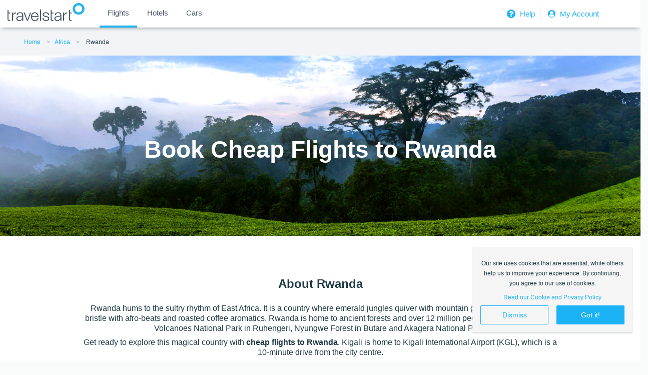

--- FILE ---
content_type: text/html; charset=utf-8
request_url: https://www.travelstart.co.tz/lp/rwanda/flights
body_size: 14534
content:
<!DOCTYPE html>
<html>
  <head>
    <base href="/" />
    <link href="https://www.travelstart.co.tz/lp/rwanda/flights" rel="canonical" />
    <link href="/favicon.ico" rel="icon" type="image/x-icon" />
    <meta content="IE=edge,chrome=1" http-equiv="X-UA-Compatible" />
    <meta charset="utf-8" />
    <meta content="width=device-width,initial-scale=1.0,minimum-scale=1.0,maximum-scale=1.0,user-scalable=no" name="viewport" />
    <meta content="7C15436EDD559DD4914148ABAEC02230" name="msvalidate.01" />
    <meta content="app-id=957118897" name="apple-itunes-app" />
    <title>Cheap Flights To Rwanda: The Best Deals – Travelstart.co.tz</title>
    <meta content="Compare multiple airlines &amp; book cheap flights to Rwanda at Travelstart: ✓ Lowest fares online ✓ Easy online booking - Book today!" name="description" />
    <meta content="index,follow" name="robots" />
    <script>
      (function (b, r, a, n, c, h, _, s, d, k) {
        if (!b[n] || !b[n]._q) {
          for (; s < _.length;) c(h, _[s++]);
          d = r.createElement(a);
          d.async = 1;
          d.src = 'https://cdn.branch.io/branch-latest.min.js';
          k = r.getElementsByTagName(a)[0];
          k.parentNode.insertBefore(d, k);
          b[n] = h;
        }
      })(
        window,
        document,
        'script',
        'branch',
        function (b, r) {
          b[r] = function () {
            b._q.push([r, arguments]);
          };
        },
        { _q: [], _v: 1 },
        'addListener applyCode autoAppIndex banner closeBanner closeJourney creditHistory credits data deepview deepviewCta first getCode init link logout redeem referrals removeListener sendSMS setBranchViewData setIdentity track validateCode trackCommerceEvent logEvent disableTracking qrCode'.split(
          ' '
        ),
        0
      );
      branch.init('key_live_jfSiPFK6349rN3NUmlQQDbhkFDaT5fuE');
    </script>
    <meta content="website" property="og:type" />
    <meta content="Cheap Flights To Rwanda: The Best Deals – Travelstart.co.tz" property="og:title" />
    <meta content="https://cms.travelstart.com/assets/ts_logo-2ae78f15a1c06c91ac46743047d630aa12902b7e54f9c2f64af69f46c4814927.png" property="og:image" />
    <meta content="600" property="og:image:width" />
    <meta content="600" property="og:image:height" />
    <meta content="Compare multiple airlines &amp; book cheap flights to Rwanda at Travelstart: ✓ Lowest fares online ✓ Easy online booking - Book today!" property="og:description" />
    <meta content="https://www.travelstart.co.tz/lp/rwanda/flights" property="og:url" />
    <meta content="647547408712325" property="fb:app_id" />
    <meta content="summary" property="twitter:card" />
    <meta content="Cheap Flights To Rwanda: The Best Deals – Travelstart.co.tz" property="twitter:title" />
    <meta content="https://cms.travelstart.com/assets/ts_logo-2ae78f15a1c06c91ac46743047d630aa12902b7e54f9c2f64af69f46c4814927.png" property="twitter:image" />
    <meta content="Compare multiple airlines &amp; book cheap flights to Rwanda at Travelstart: ✓ Lowest fares online ✓ Easy online booking - Book today!" property="twitter:description" />
    <meta content="" name="twitter:site" />
    <link rel="stylesheet" media="screen" href="//cms.travelstart.com/assets/destination_pages_front-67caa1caefd00d021233358d7a059dc9f3baa1b3dd0c2f998c4c2f328deab0b9.css" /><script>
      //Google tag manager code
      window.dataLayer = window.dataLayer || [];
      
      (function(w,d,s,l,i){w[l]=w[l]||[];w[l].push({'gtm.start':
        new Date().getTime(),event:'gtm.js'});var f=d.getElementsByTagName(s)[0],
        j=d.createElement(s),dl=l!='dataLayer'?'&l='+l:'';j.async=true;j.src=
        'https://www.googletagmanager.com/gtm.js?id='+i+dl;f.parentNode.insertBefore(j,f);
        })(window,document,'script','dataLayer','GTM-TZB8WNH');
    </script>
  </head>
  <body>
    <div hidden="" id="popular_flight_routes_params">
      
    </div>
    <div hidden="" id="popular_flight_routes">
      []
    </div>
    <noscript><iframe src="https://www.googletagmanager.com/ns.html?id=GTM-TZB8WNH" height="0" width="0" style="display:none;visibility:hidden"></iframe></noscript>
    <div id="PageType" style="display:none">
      CountryPage
    </div>
    <header class="header-section">
      <!DOCTYPE html>
      <html lang="en">
      
      <head>
        <meta charset="utf-8">
        <meta name="viewport" content="width=device-width, initial-scale=1.0">
        <link rel="stylesheet" href="https://cdnjs.cloudflare.com/ajax/libs/font-awesome/4.7.0/css/font-awesome.min.css">
        <link rel="stylesheet" href="https://cdnjs.cloudflare.com/ajax/libs/font-awesome/4.7.0/css/font-awesome.min.css">
        <style>
          body {
            margin: 0px;
            padding: 0px;
            font-family: Helvetica Neue, sans-serif;
            background: #f2f4f7 !important;
          }
      
          li a span:nth-child(2) {
            line-height: 2em;
          }
      
          .ts_wrapper {
            box-shadow: 0 4px 8px -4px gray;
          }
          
          .ts_g_hd {
            background-color: #fff;
            min-height: 40px;
          }
      
          .ts_g_hd .ts_inner_hd {
            max-width: 1360px;
            margin: 0px auto;
          }
      
          .menuList {
            display: flex;
            -ms-flex-wrap: wrap;
            flex-wrap: wrap;
            margin-right: -15px;
            margin-left: -15px;
            max-height: 63px;
            align-items: center;
          }
      
          .flightsBusesMenu {
            flex: 0 0 43.333333%;
            min-width: 55%;
            padding: 0 !important;
            position: relative;
            width: 100%;
          }
      
          .flightsBusesMenu button {
            cursor: pointer;
          }
      
          .flightsBusesMenu .bookBusesFlights ul {
            list-style-type: none;
          }
      
          .trLogo {
            padding: 0px;
            max-width: 150px;
            margin-left: 2rem;
            margin-top: 5px;
          }
      
          .flapp_icon {
            padding: 0px;
            margin-top: -6px;
            height: 35px;
          }
      
          .active {
            border-bottom: 4px solid #1db2f5;
          }
      
          .bookBusesFlights ul li {
            display: inline-block;
            padding: 7px 10px;
          }
          .bookBusesFlights ul li:hover {
            border-bottom: 4px solid #1db2f5;
          }
      
          .bookBusesFlights ul {
            margin: 0px;
          }
      
          .bookBusesFlights ul li button {
            font-size: 15px;
            font-weight: 500;
            line-height: 35px;
            text-align: left;
            position: relative;
            background-color: transparent;
            border: none;
            cursor: pointer;
          }
      
          .bookBusesFlights ul li a span:nth-child(2) {
            line-height: 28px;
          }
      
          .bookBusesFlights ul li span {
            color: #475467;
          }
      
          .labl {
            display: block;
            font-size: 11px;
            font-weight: 400;
          }
      
          .c_val {
            display: block;
            font-size: 15px;
            font-weight: 500;
          }
      
          .loginHelpMenu {
            flex: 0 0 40%;
            max-width: 25%;
            padding: 0 !important;
            position: relative;
            width: 100%;
          }
      
          .loginHelpMenu .flappMenu ul {
            list-style-type: none;
            display: flex;
            align-items: center;
            margin: 0;
          }
      
          .loginHelpMenu .flappMenu ul li a {
            color: #1db2f5 !important;
            font-size: 15px;
            text-decoration: none;
      
          }
          
          .border-right {
            border-right: 1px solid #e1e1e1;
            padding: 2px 10px 2px 2px !important;
            
          }
      
          .flapp-mtrip-block .mb-icon {
            float: left;
            margin-right: 10px;
          }
      
          .flapp-mtrip-block .mb-link-info {
            color: #fff;
            float: left;
          }
      
          .flapp-mtrip-block .mb-link-info span {
            display: block;
      
          }
      
          .vSmall {
            font-size: 14px;
          }
      
          .txt_normal {
            font-size: 13px;
          }
      
          .loginSignUp {
            color: #fff;
            font-size: 12px;
            padding: 8px 0px;
          }
          .loginSignUp img {
            padding: 0 8px;
            filter: sepia(300%) hue-rotate(150deg) saturate(450%);
          }
      
          .flappMenu ul li {
            padding: 10px;
            float: left;
            list-style-type: none;
          }
      
          .flappMenu {
            float: right;
          }
      
          .icons_head {
            display: none;
          }
      
          .nav {
            display: none;
          }
      
          .help_link {
            padding: 1px 10px !important;
          }
      
          .help_link .helpIcon {
            position: relative;
            top: 7px;
            right: 7px;
          }
      
          .help_link a {
            border-right: 1px solid #62708c;
            padding-right: 10px;
            font-size: 14px !important;
          }
      
      
          @media (max-width:990px) {
            .flightsBusesMenu {
              display: none;
            }
      
            .loginHelpMenu {
              display: none;
            }
      
            .icons_head ul li {
              list-style-type: none;
            }
      
            .menuList {
              margin: 0px;
            }
      
            .mar-l {
              margin-left: 10px;
            }
      
            .nav {
              display: block;
            }
      
            .icons_head {
              display: block;
              position: absolute;
              right: 19px;
              top: 10px;
            }
      
            .icons_head ul li a i {
              color: #fff;
              padding-left: 15px;
            }
      
            .regSignBtn {
              background-color: #1db2f5;
              border: none;
              color: #fff;
              height: 44px;
              width: 260px;
              padding: 5px;
              margin-top: 20px;
              border-radius: 3px !important;
              font-size: 12px;
            }
      
            .regSignBtn .userLogin {
              margin-right: 10px;
            }
      
            .nav {}
      
            .nav>.nav-header {
              display: inline;
            }
      
            .nav-check i {
              margin-top: 16px;
              color: #1db2f5 !important;
            }
      
            .nav>.nav-header>.nav-title {
              display: inline-block;
              font-size: 22px;
              color: #fff;
              padding: 10px 10px 10px 10px;
            }
      
            .nav>.nav-btn {
              display: none;
            }
      
            .nav>.nav-links {
              display: inline;
              float: right;
              font-size: 18px;
              z-index: 999;
            }
      
      
            .nav>.nav-links>a:hover {
              background-color: rgba(0, 0, 0, 0.3);
            }
      
            .nav>#nav-check {
              display: none;
            }
      
            .nav-links a i {
              color: #fff;
              font-size: 20px;
              width: 40px;
              height: 40px;
            }
      
            .nav-links a {
              font-size: 16px;
              padding: 12px 0px;
            }
      
            .help_mob {
              padding-right: 15px;
              width: 19px;
            }
            
            .head_responsive {
              z-index: 9999 ;
            }
      
            .head_responsive .pad-xs {
              min-width: 44px;
              display: inline-flex;
            }
      
            .closeNav {
              float: right;
              position: relative;
              right: 20px;
              top: 15px;
              color: #1db2f5;
            }
      
            .nav>.nav-btn {
              display: flex;
              max-height: 70px;
              margin-top: 10px;
              color: #052231 !important;
            }
      
            .nav>.nav-btn>label {
              display: inline-block;
              padding: 10px;
            }
            .nav>.nav-btn>label>i.fa {
              color: #1db2f5 !important;
            }
      
            .nav>.nav-btn>label>span {
              display: block;
              width: 25px;
              height: 10px;
              border-top: 2px solid #eee;
            }
      
            .nav>.nav-links {
              position: absolute;
              display: block;
              width: 100%;
              background-color: #052231;
              height: 0px;
              transition: all 0.3s ease-in;
              overflow-y: hidden;
              top: 50px;
              left: 0px;
            }
      
            .nav>.nav-links>a {
              display: block;
              padding: 10px 20px;
              text-decoration: none;
              color: #efefef;
            }
      
      
            .nav>#nav-check:not(:checked)~.nav-links {
              height: 0px;
            }
      
            .nav>#nav-check:checked~.nav-links {
              height: calc(100vh - 50px);
              overflow-y: auto;
            }
          }
      
          @media only screen and (min-width: 991px) and (max-width:1120px) {
            .bookBusesFlights ul li {
              padding: 10px 2px !important;
            }
            .flappMenu ul{
              float: right;
            }
            .help_head_link{
              position: relative;
              top:  -4px;
            }
            .bookBusesFlights ul li a span:nth-child(2) {
            line-height: 22px;
          }
         
            .flappMenu ul li {
              padding: 5px 5px;
            }
          }
        </style>
      </head>
      
      <body>
        <div class="ts_wrapper">
          <div class="ts_g_hd">
            <div class="ts_inner_hd">
              <div class="menuList">
                <div class="nav">
                  <input type="checkbox" id="nav-check" />
                  <div class="nav-btn">
                    <label for="nav-check">
                      <i class="fa fa-bars" aria-hidden="true"></i>
                    </label>
                  </div>
      
                  <div class="nav-links head_responsive">
                    <div class="nav-btn">
                      <label for="nav-check">
                        <i class="fa fa-close closeNav" aria-hidden="true"></i>
                      </label>
                    </div>
                    <a href="https://www.travelstart.co.tz/?locale=en_TZ">
                      <span class="pad-xs">
                        <img width="20px"
                          src="https://www.travelstart.co.za/assets/icons/flijght_sidemenu.svg"
                          alt="flights">
                      </span>Flights
                    </a>
                    <a href="http://hotel.travelstart.com/?source=9918"><span class="pad-xs"><img width="13px"
                          src="https://www.travelstart.co.za/assets/icons/hotel_sidemenu.svg" alt="hotels"></span>Hotels</a>
                    <a href="http://cars.travelstart.com/#/searchcars"><span class="pad-xs"><img width="20px"
                          src="https://www.travelstart.co.za/assets/icons/car_sidemenu.svg" alt="cars"></span>Cars</a>
                  </div>
                </div>
                <div class="trLogo">
                  <a href="https://www.travelstart.co.tz/?locale=en_TZ"><img class="flapp_icon" src="https://d24ndt2yiijez0.cloudfront.net/uploads/image/asset/30933/travelstart-logo-grey.png"
                      alt="travelstart"></a>
                </div>
                
            
      
                <div class="pull-right icons_head">
                  <ul style="list-style: none; display: flex; margin: 5px 0 0;">
                    <li>
                        <a href="https://www.travelstart.co.tz/login" rel=noopener>
                          <i class="fa fa-user-circle" aria-hidden="true" style="color: #1db2f5; padding: 0 5px;"></i>
                            
                        </a>
                      </li>
                    
                  </ul>
                </div>
      
                <div class="flightsBusesMenu">
                  <div class="bookBusesFlights">
                    <ul>
                      <li class="active">
                        <a href="https://www.travelstart.co.tz/?locale=en_TZ"><button>
                            <span class="c_val">Flights</span>
                          </button></a>
                      </li>
                      <li>
                        <a href="http://hotel.travelstart.com/?source=9918" rel="noopener" target="_blank">
                          <button>
                            <span class="c_val">Hotels</span>
                          </button>
                        </a>
                      </li>
                      <li>
                        <a href="http://cars.travelstart.com/#/searchcars" rel="noopener" target="_blank">
                          <button>
                            <span class="c_val">Cars</span>
                          </button>
                        </a>
                      </li>
                    </ul>
                  </div>
                </div>
                
                <div class="loginHelpMenu">
                  <div class="flappMenu">
                    <ul>
                      <li class="border-right">
                        <a class="loginSignUp" href="https://www.travelstart.co.tz/contact-us" rel=noopener>
                          <i class="fa fa-question-circle fa-lg" aria-hidden="true" style="color: #1db2f5; padding: 0 5px;"></i>
                         Help</a>
                      </li>
                      <li>
                        <a class="loginSignUp" href="https://www.travelstart.co.tz/login" rel=noopener>
                          <i class="fa fa-user-circle" aria-hidden="true" style="color: #1db2f5; padding: 0 5px;"></i>
                          My Account</a>
                      </li>
      
                    </ul>
                  </div>
                </div>
              </div>
            </div>
          </div>
        </div>
        </div>
        
        
        
      </body>
      
      </html>
      
      <ul class="breadcrumbs" itemscope="" itemtype="//schema.org/BreadcrumbList">
        <li class="breadcrumbs__item" itemprop="itemListElement" itemscope="" itemtype="//schema.org/ListItem">
          <a class="breadcrumb" href="https://www.travelstart.co.tz" itemprop="item"><span itemprop="name">Home</span></a>
          <meta content="1" itemprop="position" />
          <li class="breadcrumbs__item" itemprop="itemListElement" itemscope="" itemtype="//schema.org/ListItem"><a class="breadcrumb" href="https://www.travelstart.co.tz/lp/africa/flights" itemprop="item"><span itemprop="name">Africa</span>
              <meta content="2" itemprop="position" />
            </a>
          </li>
          <li class="breadcrumbs__item" itemprop="itemListElement" itemscope="" itemtype="//schema.org/ListItem">
            <a class="breadcrumb breadcrumb--active breadcrumb--last" href="#" itemprop="item"><span itemprop="name">Rwanda</span>
              <meta content="3" itemprop="position" />
            </a>
          </li>
        </li>
      </ul>
    </header>
    <div class="hero" style="background-image: url( https://d24ndt2yiijez0.cloudfront.net/uploads/country_page/hero_bg_image/10376/rwanda-hero.jpg );">
      <div class="hero__content">
        <h1 class="hero__heading">
          Book Cheap Flights to Rwanda
        </h1>
      </div>
    </div>
    <script>
      (function() {
        // Quotes must be added around the locale, otherwise the angular app doesn't recognise it as a
        // valid locale and falls back to the default, hence '" "' instead of simply ' '
        window.localStorage.setItem('_ts.storage.locale', '"en-TZ"');
      }());
    </script>
    <style>
      @import 'https://www.travelstart.com/search-panel.css';.search-sec { padding-bottom: 2em;}
    </style>
    <app-search></app-search>
    <script src="/search-panel.js" type="text/javascript"></script>
    <section class="about" id="about">
      <div class="container text-center">
        <div class="about__header">
          <h2 class="about__heading">
            About Rwanda
          </h2>
        </div>
        <div class="about__body">
          <p>Rwanda hums to the sultry rhythm of East Africa. It is a country where emerald jungles quiver with mountain gorillas and the streets bristle with afro-beats and roasted coffee aromatics. Rwanda is home to ancient forests and over 12 million people. Attractions include Volcanoes National Park in Ruhengeri, Nyungwe Forest in Butare and Akagera National Park.</p>
          
          <p>Get ready to explore this magical country with <strong>cheap flights to Rwanda</strong>. Kigali is home to Kigali International Airport (KGL), which is a 10-minute drive from the city centre. </p>
          
        </div>
      </div>
    </section>
    <section class="flight-routes">
      <h2 class="flight-routes__heading text-center">
        Popular flights to Rwanda
      </h2>
      <div class="fancy-table-container container">
        <div class="fancy-table-wrap">
          <div class="fancy-table">
            <div class="fancy-table-head">
              <table>
                <thead>
                  <tr class="fancy-row fancy-row-col-7">
                    <th class="fancy-column">
                      Flight Route
                    </th>
                    <th class="fancy-column">
                      Airline
                    </th>
                    <th class="fancy-column">
                      Trip Type
                    </th>
                    <th class="fancy-column">
                      Travel Dates
                    </th>
                    <th class="fancy-column">
                      Searched
                    </th>
                    <th class="fancy-column">
                      Price From
                    </th>
                    <th class="fancy-column"></th>
                  </tr>
                </thead>
              </table>
            </div>
            <div class="fancy-table-body scrollbar" id="scroll">
              <div class="fancy-table-overflow">
                <table>
                  <tbody id="popular_flights">
                    <tr class="fancy-row fancy-row-col-1">
                      <td class="fancy-column" data-title="Flight Route"></td>
                      <td class="fancy-column-disabled">
                        Oops, seems like no one's been looking around. Let's see what flights are available here.
                      </td>
                      <td class="fancy-column-disabled">
                        <a class="btn btn--primary" onclick="window.scrollTo({top: 0, behavior: &#39;smooth&#39;})">Search Flights</a>
                      </td>
                    </tr>
                  </tbody>
                </table>
              </div>
            </div>
          </div>
          <div class="text-disclaimer">
            * The table above is based off a live system and reflects recent searches. Prices update in real-time and final pricing is not guaranteed until check out. Fares are subject to seat and class availability at the time of search and booking. T&Cs apply.
          </div>
        </div>
      </div>
    </section>
    <section class="destination-usps">
      <div class="container">
        <h2 class="destination-usps__heading text-center">
          Why visit Rwanda
        </h2>
        <div class="grid grid--has-gutters">
          <div class="cell">
            <div class="card">
              <img class="card__img" alt="rwanda mountain gorillas" src="https://d24ndt2yiijez0.cloudfront.net/uploads/image/asset/8600/rwanda-gorillas-usp.jpg" />
              <div class="card__body">
                <h3 class="card__heading">
                  Mountain Gorillas
                </h3>
                <p class="card__content">
                  <p>Embark on an unforgettable gorilla trekking safari through Volcanoes National Park and you will finally understand why it is described as a life changing experience.</p>
                  
                </p>
              </div>
            </div>
          </div>
          <div class="cell">
            <div class="card">
              <img class="card__img" alt="rwanda amazing coffee" src="https://d24ndt2yiijez0.cloudfront.net/uploads/image/asset/8601/rwanda-coffee-usp.jpg" />
              <div class="card__body">
                <h3 class="card__heading">
                  Amazing Coffee
                </h3>
                <p class="card__content">
                  <p>Rwanda is famous for its coffee. Follow the sweet scent of jasmine in search of the bright red cherries that produce the delicate caramel and citrus infused coffee of Rwanda.</p>
                  
                </p>
              </div>
            </div>
          </div>
          <div class="cell">
            <div class="card">
              <img class="card__img" alt="rwanda beautiful landscapes" src="https://d24ndt2yiijez0.cloudfront.net/uploads/image/asset/8603/rwanda-nature-usp.jpg" />
              <div class="card__body">
                <h3 class="card__heading">
                  Beautiful Landscapes
                </h3>
                <p class="card__content">
                  <p>From steamy jungles to shimmering lakes, the landscapes of Rwanda bristle with otherworldly beauty, enchanting tranquillity and East African mystique. </p>
                  
                </p>
              </div>
            </div>
          </div>
        </div>
      </div>
    </section>
    <section class="destination-info">
      <div class="container">
        <div class="grid grid--has-gutters">
          <div class="cell cell--1of3">
            <div class="card">
              <div class="card__body">
                <h3 class="card__heading card__heading--general-info">
                  General information
                </h3>
                <div class="card__content">
                  <p class="card__description">
                    Essential details you need to know before your trip
                  </p>
                  <table class="table">
                    <tr>
                      <th class="text-strong">
                        Currency
                      </th>
                      <td>
                        Rwandan Franc
                      </td>
                    </tr>
                    <tr>
                      <th class="text-strong">
                        Language
                      </th>
                      <td>
                        Kinyarwanda / French / English
                      </td>
                    </tr>
                    <tr>
                      <th class="text-strong">
                        Hub Airport
                      </th>
                      <td>
                        Kigali International Airport (KGL)
                      </td>
                    </tr>
                    <tr>
                      <th class="text-strong">
                        Airline
                      </th>
                      <td>
                        RwandAir
                      </td>
                    </tr>
                    <tr>
                      <th class="text-strong">
                        Time Zone
                      </th>
                      <td>
                        GMT+2
                      </td>
                    </tr>
                    <tr>
                      <th class="text-strong">
                        Travel Adaptor
                      </th>
                      <td>
                        Type C &amp; J
                      </td>
                    </tr>
                  </table>
                </div>
              </div>
            </div>
          </div>
          <div class="cell">
            <div class="cell--full">
              <div class="card">
                <div class="card__body">
                  <h3 class="card__heading card__heading--visit">
                    Best time to visit Rwanda
                  </h3>
                  <p class="card__content">
                    Rwanda experiences a tropical climate, with two rainy seasons and two dry seasons. The rainy seasons span mid-February to June and mid-September to mid-December, while the dry seasons span mid-December to February and June to September.
                    
                    The best time to visit Rwanda is during the dry seasons. These months are great for hiking and gorilla trekking. For chimpanzee trekking in Nyungwe, the best time to visit is during the rainy seasons.
                    
                    For cheap flights to Rwanda, the best time to visit is during the rainy seasons.
                  </p>
                </div>
              </div>
            </div>
            <div class="cell--full cell--top-gutter">
              <div class="card">
                <div class="card__body">
                  <h3 class="card__heading card__heading--weather">
                    Weather &amp; Climate in Rwanda (Kigali)
                  </h3>
                  <div class="card__content">
                    <p class="card__description">
                      Average temperature (°C) &amp; rainfall (mm) per month
                    </p>
                    <table class="table">
                      <tr class="weather__table--tr">
                        <th class="text-muted micro weather__table--th">
                          Month
                        </th>
                        <td class="weather__table--td weather__table--underline">
                          Jan
                        </td>
                        <td class="weather__table--td weather__table--underline">
                          Feb
                        </td>
                        <td class="weather__table--td weather__table--underline">
                          Mar
                        </td>
                        <td class="weather__table--td weather__table--underline">
                          Apr
                        </td>
                        <td class="weather__table--td weather__table--underline">
                          May
                        </td>
                        <td class="weather__table--td weather__table--underline">
                          Jun
                        </td>
                        <td class="weather__table--td weather__table--underline">
                          Jul
                        </td>
                        <td class="weather__table--td weather__table--underline">
                          Aug
                        </td>
                        <td class="weather__table--td weather__table--underline">
                          Sep
                        </td>
                        <td class="weather__table--td weather__table--underline">
                          Oct
                        </td>
                        <td class="weather__table--td weather__table--underline">
                          Nov
                        </td>
                        <td class="weather__table--td weather__table--underline">
                          Dec
                        </td>
                        <end></end>
                      </tr>
                      <tr class="weather__table--tr">
                        <th class="text-muted micro weather__table--th">
                          Low °C 
                        </th>
                        <td class="weather__table--td weather__table--underline">
                          15°C
                        </td>
                        <td class="weather__table--td weather__table--underline">
                          15°C
                        </td>
                        <td class="weather__table--td weather__table--underline">
                          15°C
                        </td>
                        <td class="weather__table--td weather__table--underline">
                          15°C
                        </td>
                        <td class="weather__table--td weather__table--underline">
                          15°C
                        </td>
                        <td class="weather__table--td weather__table--underline">
                          14°C
                        </td>
                        <td class="weather__table--td weather__table--underline">
                          14°C
                        </td>
                        <td class="weather__table--td weather__table--underline">
                          14°C
                        </td>
                        <td class="weather__table--td weather__table--underline">
                          14°C
                        </td>
                        <td class="weather__table--td weather__table--underline">
                          14°C
                        </td>
                        <td class="weather__table--td weather__table--underline">
                          14°C
                        </td>
                        <td class="weather__table--td weather__table--underline">
                          15°C
                        </td>
                        <end></end>
                      </tr>
                      <tr class="weather__table--tr">
                        <th class="text-muted micro weather__table--th">
                          High °C
                        </th>
                        <td class="weather__table--td weather__table--underline">
                          26°C
                        </td>
                        <td class="weather__table--td weather__table--underline">
                          26°C
                        </td>
                        <td class="weather__table--td weather__table--underline">
                          26°C
                        </td>
                        <td class="weather__table--td weather__table--underline">
                          25°C
                        </td>
                        <td class="weather__table--td weather__table--underline">
                          25°C
                        </td>
                        <td class="weather__table--td weather__table--underline">
                          26°C
                        </td>
                        <td class="weather__table--td weather__table--underline">
                          26°C
                        </td>
                        <td class="weather__table--td weather__table--underline">
                          27°C
                        </td>
                        <td class="weather__table--td weather__table--underline">
                          27°C
                        </td>
                        <td class="weather__table--td weather__table--underline">
                          26°C
                        </td>
                        <td class="weather__table--td weather__table--underline">
                          25°C
                        </td>
                        <td class="weather__table--td weather__table--underline">
                          25°C
                        </td>
                        <end></end>
                      </tr>
                      <tr class="weather__table--tr">
                        <th class="text-muted micro weather__table--th">
                          Rainfall (mm)
                        </th>
                        <td class="weather__table--td">
                          85
                        </td>
                        <td class="weather__table--td">
                          93
                        </td>
                        <td class="weather__table--td">
                          106
                        </td>
                        <td class="weather__table--td">
                          168
                        </td>
                        <td class="weather__table--td">
                          118
                        </td>
                        <td class="weather__table--td">
                          23
                        </td>
                        <td class="weather__table--td">
                          8
                        </td>
                        <td class="weather__table--td">
                          27
                        </td>
                        <td class="weather__table--td">
                          68
                        </td>
                        <td class="weather__table--td">
                          103
                        </td>
                        <td class="weather__table--td">
                          114
                        </td>
                        <td class="weather__table--td">
                          87
                        </td>
                        <end></end>
                      </tr>
                      <end></end>
                    </table>
                  </div>
                </div>
              </div>
            </div>
          </div>
        </div>
        <div class="grid grid--has-gutters">
          <div class="cell cell--full">
            <div class="tabs">
              <input checked="checked" class="input tabs__button" id="tab1--vertical" name="tabs" type="radio" /><label class="tabs__label tab tab--vertical tab--has-circle" for="tab1--vertical">
                <h3 class="tab__heading">
                  Overview
                </h3>
              </label><input class="input tabs__button" id="tab3--vertical" name="tabs" type="radio" /><label class="tabs__label tab tab--vertical tab--has-circle" for="tab3--vertical">
                <h3 class="tab__heading">
                  Health &amp; Safety
                </h3>
              </label>
              <div class="tabs__body">
                <input class="input tabs__button" id="tab1--horizontal" name="tabs" type="radio" /><label class="tabs__label tab tab--horizontal tab--has-circle" for="tab1--horizontal">
                  <h3 class="tab__heading">
                    Overview
                  </h3>
                </label>
                <div class="tabs__panel" id="tab1">
                  <div class="tabs__content">
                    <p>Rwanda is a country that has overcome a turbulent past and emerged from the ashes, alluring and utterly irresistible. Situated in one of the most beautiful parts of East Africa, Rwanda is a place that will awe you with its wild beauty and enchant you with warmth.</p>
                    
                    <p>It is one of only three places in the world where you can go gorilla trekking. You will venture into the equatorial jungles of <strong>Volcanoes National Park</strong>, one of the oldest national parks in Africa, to search for these magnificent creatures.</p>
                    
                    <p><strong>Nyungwe Forest National Park</strong> offers superb hiking and chimpanzee tracking, while <strong>Akagera National Park</strong> is a mesmerising contrast to the emerald expanses. Wildlife such as zebras, impalas, giraffes, hippos, topis, elephants and crocodiles call it home.</p>
                    
                    <p>Visit <strong>Kigali</strong> to learn about the history and feel the cosmopolitan energy of the country, and head to <strong>Butare</strong> for a taste of local culture. Rwanda is also home to some interesting food and drinks. Be sure to try <em>urwagwa</em> (fermented banana beer).</p>
                    
                    <p>Rwanda invites you to lose yourself in its beautiful landscapes and untamed rhythms.</p>
                    
                    <p>Compare several airlines and book your <strong>cheap flights to Rwanda</strong> online at Travelstart!</p>
                    
                  </div>
                </div>
                <input class="input tabs__button" id="tab3--horizontal" name="tabs" type="radio" /><label class="tabs__label tab tab--horizontal tab--has-circle" for="tab3--horizontal">
                  <h3 class="tab__heading">
                    Health &amp; Safety
                  </h3>
                </label>
                <div class="tabs__panel" id="tab3">
                  <div class="tabs__content">
                    <p>Although Rwanda is generally safe, remaining vigilant and using common sense is still recommended. Keep up to date with the political situation and obtain travel insurance to cover theft and medical expenses.</p>
                    
                    <p>Areas near the Democratic Republic of Congo border should be avoided. Avoid carrying large sums of cash and valuables, as pick-pocketing does happen. Travelling at night and through isolated areas is not recommended. Only licensed taxis marked with orange stripes should be used. Familiarise yourself with the local laws and customs before arriving. Follow the advice of local authorities in the event of volcanic eruptions and earthquakes.</p>
                    
                    <p>Proof of yellow fever vaccination is required if you are travelling from an infected area. Rwanda is at risk for malaria, dengue fever, chikungunya and Zika virus, so precautions should be taken to avoid bites. Immunisation against hepatitis A &amp; B, typhoid, cholera and rabies is recommended. Other vaccinations include MMR, diphtheria-tetanus-pertussis, meningitis, varicella, polio and influenza. Stick to bottled water. Swimming in lakes and rivers is not recommended.</p>
                    
                  </div>
                </div>
              </div>
            </div>
          </div>
        </div>
      </div>
    </section>
    <section class="popular-destinations-grid">
      <div class="container">
        <h2 class="popular-destinations-grid__heading text-center">
          Discover popular cities in Rwanda
        </h2>
        <div class="grid grid--has-gutters">
          <a class="cell cell--relative cell--1of3" href="https://www.travelstart.co.tz/lp/kigali/flights">
            <h3 class="popular-destinations-grid__header">
              Kigali
            </h3>
            <img class="cell__background-image" src="https://d24ndt2yiijez0.cloudfront.net/uploads/city_page/hero_bg_image/1472/kigali-hero_edit.jpg" alt="Kigali hero edit" /></a>
          <a class="cell cell--relative cell--2of3" href="https://www.travelstart.co.tz/lp/cyangugu/flights">
            <h3 class="popular-destinations-grid__header">
              Cyangugu
            </h3>
            <img class="cell__background-image" src="https://d24ndt2yiijez0.cloudfront.net/uploads/city_page/hero_bg_image/14988/cyang-hero.jpg" alt="Cyang hero" /></a>
        </div>
      </div>
    </section>
    <section class="usp-lists">
      <div class="container clearfix">
        <div class="grid grid--has-gutters">
          <div class="cell">
            <div class="usp-list">
              <h5 class="usp-list__heading">
                Why book with us
              </h5>
              <ul class="list-items list-items--ts">
                <li class="list-item">
                  Bringing you the best fares from all airlines
                </li>
                <li class="list-item">
                  Expert assistance from booking to departure
                </li>
                <li class="list-item">
                  Online destinations for planning your travels
                </li>
              </ul>
            </div>
          </div>
          <div class="cell">
            <div class="usp-list">
              <h5 class="usp-list__heading">
                Already Booked your Flight?
              </h5>
              <p class="usp-list__description">
                Explore our Hotel listings:
              </p>
              <ul class="list-items list-items--ts">
                <li class="list-item">
                  1000's of options worldwide
                </li>
                <li class="list-item">
                  Best prices
                </li>
                <li class="list-item">
                  Great service
                </li>
              </ul>
            </div>
          </div>
          <div class="cell">
            <div class="usp-list">
              <h5 class="usp-list__heading">
                Personalised Assistance
              </h5>
              <p class="usp-list__description">
                Need help with your booking? Contact our expert Travelstart Live agents
                for guidance and booking assistance
              </p>
              <ul class="list-items list-items--ts">
                <!--<li class="list-item">
                        +255 688 948170
                </li>-->
                <li class="list-item">
                        <a href="/cdn-cgi/l/email-protection" class="__cf_email__" data-cfemail="244c4148546450564552414857504556500a474b49">[email&#160;protected]</a>
                </li>
              </ul>
            </div>
          </div>
        </div>
      </div>
    </section><style>
       .footer-links__list-action {
          margin-bottom: .2em;
       }
    </style>
    
    <section class="footer-links">
       <div class="container">
          <div class="footer-links__split">
             <div class="footer-links__group footer-links__plan-trip">
                <h4 class="footer-links__header">
                   Plan your trip
                </h4>
    
                <ul class="footer-links__list">
                   <li class="footer-links__list-item">
                      <a class="footer-links__list-action"
                         href="https://www.travelstart.co.tz/lp/products-services/overview"> Products & Services</a>
                   </li>
                   <li class="footer-links__list-item">
                      <a class="footer-links__list-action" href="https://www.travelstart.co.tz/lp/destinations">
                         Destinations</a>
                   </li>
                   <li class="footer-links__list-item">
                      <a class="footer-links__list-action" href="https://www.travelstart.co.tz/lp/airlines/list"> Top
                         Airlines</a>
                   </li>
                   <li class="footer-links__list-item">
                      <a class="footer-links__list-action" href="https://www.travelstart.co.tz/newsletter-subscription">
                         Sign Up and Save</a>
                   </li>
                   <li class="footer-links__list-item">
                      <a class="footer-links__list-action" href="https://www.travelstart.co.tz/blog/"> Blog</a>
                   </li>
                </ul>
             </div>
             <div class="footer-links__group footer-links__signup">
                <div class="signup-form">
                   <div class="newsletter-subscribe">
                      <h2 class="newsletter-subscribe__header">
                         <span>Subscribe to our newsletter</span>
                      </h2>
    
                      <!--End mc_embed_signup-->
                      <div id="mc_embed_signup_footer" class="toggle-form" style="display: block;">
                         <form
                            action="https://travelstart.us13.list-manage.com/subscribe/post?u=a7ff3a9877f7ca8c97a411a2a&amp;id=ff9bd4487f"
                            method="post" id="mc-embedded-subscribe-form" name="mc-embedded-subscribe-form" class="validate"
                            target="_blank" novalidate>
                            <div class="input-field--newsletter-subscribe mc-field-group">
                               <input type="text" value="" name="FNAME" class="input input--block" id="mce-FNAME"
                                  placeholder="Enter first name">
                            </div>
                            <div class="input-group input-field--newsletter-subscribe mc-field-group">
                               <input type="email" value="" name="EMAIL" class="required email input input-group__input"
                                  id="mce-EMAIL" placeholder="Email Address">
                               <input type="hidden" name="sign_up_location" value="lp-footer" />
                               <span class="input-group__btn" onclick="getCredentialsFromFooter()">
                                  <input class="btn btn--primary btn--centered btn--block btn--newsletter" type="submit"
                                     value="Subscribe" name="subscribe" id="mc-embedded-subscribe" />
                               </span>
                            </div>
                            <div id="mce-responses" class="clear">
                               <div class="response" id="mce-error-response" style="display: none"></div>
                               <div class="response" id="mce-success-response" style="display: none"></div>
                            </div>
                            <div style="position: absolute; left: -5000px;" aria-hidden="true">
                               <input type="text" name="b_a7ff3a9877f7ca8c97a411a2a_ff9bd4487f" tabindex="-1" value="" />
                            </div>
                         </form>
                         <script data-cfasync="false" src="/cdn-cgi/scripts/5c5dd728/cloudflare-static/email-decode.min.js"></script><script type='text/javascript'
                            src='//s3.amazonaws.com/downloads.mailchimp.com/js/mc-validate.js'></script>
                      </div>
    
                      <p style="color: rgb(118, 118, 118); font-size: .8em; margin-left: .2em;">By clicking Subscribe, you
                         agree to our newsletter <a
                            href="https://www.travelstart.co.tz/lp/terms-and-conditions#newsletter">terms and
                            conditions</a>.</p>
                   </div>
    
                   <!-- HIDDEN FORM / SHOW BUTTON toggleForm()/toTop() -->
                   <a id="mc_embed_signup_footer_button" class="input-group__btn toggle-form" style="display: none;"
                      href="#newsletter-subscribe-banner">
                      <div class="btn btn--primary btn--centered">Subscribe</div>
                   </a>
    
                </div>
             </div>
          </div>
          <div class="footer-links__split">
             <div class="footer-links__group">
                <h4 class="footer-links__header">
                   Partners
                </h4>
                <ul class="footer-links__list">
                   <li class="footer-links__list-item">
                      <a class="footer-links__list-action" href="https://www.travelstart.co.tz/become-an-affiliate"
                         target="_self" track="Footer-Links:become-an-affiliate"> Become an Affiliate</a>
                   </li>
                   <li class="footer-links__list-item">
                      <a class="footer-links__list-action" href="https://www.travelstart.co.tz/api" target="_self"
                         track="Footer-Links:api"> API</a>
                   </li>
                </ul>
             </div>
             <div class="footer-links__group">
                <h4 class="footer-links__header">
                   Need Help?
                </h4>
                <ul class="footer-links__list">
                   <li class="footer-links__list-item">
                      <a class="footer-links__list-action" href="/cdn-cgi/l/email-protection#78101d1408380c0a190e1d140b0c190a0c561b1715" target="_self" track="Footer-Links:email"> <span class="__cf_email__" data-cfemail="c5ada0a9b585b1b7a4b3a0a9b6b1a4b7b1eba6aaa8">[email&#160;protected]</span></a>
                   </li>
                </ul>
             </div>
          </div>
       </div>
    </section>
    
    <div class="flapp-banner-wrap">
       <div class="container">
          <div class="flapp-banner">
             <div class="flapp-banner__info">
                <span class="flapp-banner__img"></span>
                <div class="flapp-banner__text-group">
                   <h4 class="flapp-banner__heading">
                      Download our app
                   </h4>
                   <p class="flapp-banner__subheading">
                      Free for iPhones and Android
                   </p>
                </div>
             </div>
             <div class="flapp-banner__buttons">
                <a class="flapp-banner__button flapp-banner__button--app-store"
                   href="https://itunes.apple.com/za/app/flapp-air-commuter/id957118897?mt=8" target="_blank"></a>
                <a class="flapp-banner__button flapp-banner__button--google-play"
                   href="https://play.google.com/store/apps/details?id=za.co.travelstart.flapp" target="_blank"></a>
             </div>
          </div>
       </div>
    </div>
    
    <footer class="footer">
       <div class="footer-top">
          <div class="footer-nav">
             <ul class="footer-nav__list">
                <li class="footer-nav__item">
                   <a class="footer-nav__action" href="https://www.travelstart.co.tz/lp/about-us">About Us</a>
                </li>
                <li class="footer-nav__item">
                   <a class="footer-nav__action" href="https://www.travelstart.co.tz/contact-us">Contact Us</a>
                </li>
                <li class="footer-nav__item">
                   <a class="footer-nav__action" href="https://www.travelstart.co.tz/faq">FAQ</a>
                </li>
                <li class="footer-nav__item">
                   <a class="footer-nav__action"
                      href="https://www.travelstart.co.za/lp/jobs/travelstart-careers">Careers</a>
                </li>
                <li class="footer-nav__item">
                   <a class="footer-nav__action" href="https://www.travelstart.co.tz/press-releases">Press</a>
                </li>
                <li class="footer-nav__item">
                   <a class="footer-nav__action" href="https://www.travelstart.co.tz/terms-and-conditions">T&amp;Cs</a>
                </li>
                <li class="footer-nav__item">
                   <a class="footer-nav__action" href="https://www.travelstart.co.tz/privacy">Privacy</a>
                </li>
             </ul>
          </div>
          <div class="social-links">
             <ul class="social-links__list">
                <li class="social-links__item">
                   <a class="social-links__action--facebook social-links__action" href="https://www.facebook.com/Travelstart">Facebook</a>
                </li>
                <li class="social-links__item">
                   <a class="social-links__action--twitter social-links__action" href="https://twitter.com/#!/Travelstart">Twitter</a>
                </li>
                <li class="social-links__item">
                   <a class="social-links__action--youtube social-links__action" href="https://www.youtube.com/user/travelstartchannel?sub_confirmation=1&amp;amp;">Youtube</a>
                </li>
                <li class="social-links__item">
                   <a class="social-links__action--linkedin social-links__action"
                      href="http://www.linkedin.com/company/travelstart">LinkedIn</a>
                </li>
                <li class="social-links__item">
                   <a class="social-links__action--instagram social-links__action"
                      href="https://www.instagram.com/travelstart">Instagram</a>
                </li>
             </ul>
          </div>
       </div>
    
       <!-------------------- // ----------  STYLES FOR SECURITY BADGES  ---------- // -------------------->
       <style>
          @media (min-width: 280px) {
             .trust-logos {
                display: flex;
                flex-direction: column;
                justify-content: center;
                align-items: center;
             }
    
             .trust-logos__icon {
                margin-top: .5em;
                margin-right: 0;
             }
    
             .digicert-badge {
                height: 22px;
                margin-right: 0;
             }
    
             .pci-badge {
                height: 30px;
                margin-right: 0;
             }
    
             .secure-badge {
                height: 40px;
             }
          }
    
          @media (min-width: 768px) {
             .trust-logos {
                display: flex;
                flex-direction: row;
                justify-content: center;
             }
    
             .trust-logos__icon {
                margin-top: 0;
                margin-right: .3125em;
             }
    
             .pci-badge {
                margin-right: .3em;
             }
    
             .digicert-badge {
                margin-right: 0;
                margin-left: .3em;
             }
          }
    
          @media (min-width: 1024px) {
             .trust-logos {
                display: flex;
                justify-content: end;
                align-items: center;
             }
    
             .digicert-badge {
                margin-right: 0;
                margin-left: .3em;
             }
          }
       </style>
    
       <!--------------------  SECURITY BADGES  -------------------->
       <div class="trust-logos">
          <span class="trust-logos__text">Secured by: </span>
          <!--------------------  DigiCert  -------------------->
          <img class="trust-logos__icon digicert-badge"
             src="https://d24ndt2yiijez0.cloudfront.net/uploads/image/asset/21187/DigiCert_Blue_Logo_Large.jpg">
    
          <!--------------------  PCI  -------------------->
          <img class="trust-logos__icon pci-badge"
             src="https://d24ndt2yiijez0.cloudfront.net/uploads/image/asset/21189/PCI.jpg">
    
          <!--------------------  3D Secure  -------------------->
          <img class="trust-logos__icon secure-badge"
             src="https://d24ndt2yiijez0.cloudfront.net/uploads/image/asset/21188/3D_secure.jpg">
       </div>
    
       <!--------------------  COPYRIGHT  -------------------->
       <div class="copyright">
          Copyright © 1999-2022 Travelstart Tanzania Limited. All rights reserved.
       </div>
    </footer>
    
    <!-- Cookie Banner -->
    <style>
       .cookie-banner {
          position: fixed;
          right: 0;
          bottom: 2.5rem;
          margin: 1rem;
          padding: 1rem;
          background: whitesmoke;
          max-width: 20rem;
          box-shadow: 0 2px 2px 0 rgba(5, 35, 49, 0.12), 0 0 2px 0 rgba(5, 35, 49, 0.14);
       }
    
       .cookie-banner__content {
          text-align: center;
          font-size: 14px;
       }
    
       .cookie-banner__link {
          color: #1bb3f5;
          display: inline-block;
          text-decoration: none;
          margin-top: 0.5rem;
          cursor: pointer;
       }
    
       .cookie-banner__actions {
          display: grid;
          grid-template-columns: 1fr 1fr;
          grid-gap: 1rem;
       }
    
       .button {
          background-color: #1bb3f5;
          border: 0;
          border-radius: 2px;
          color: #fff;
          display: inline-block;
          line-height: 1;
          padding: .75rem .5rem;
       }
    
       .button:hover {
          background-image: linear-gradient(0deg, rgba(209, 239, 253, .4), rgba(209, 239, 253, .4));
       }
    
       .button--outlined {
          background: 0 0;
          color: #1bb3f5;
          border: 1px solid #1bb3f5;
          padding: .6875rem .4375rem;
       }
    </style>
    
    <div class="cookie-banner" id="cookie">
       <div class="cookie-banner__content">
          <p>Our site uses cookies that are essential, while others help us to improve your experience. By continuing, you
             agree to our use of cookies.
             <a class="cookie-banner__link" target="_blank" href="https://www.travelstart.co.za/lp/privacy">Read our Cookie
                and Privacy Policy</a>
          </p>
          <div class="cookie-banner__actions">
             <button class="button button--outlined" onclick="closeCookieBanner()">
                Dismiss
             </button>
             <button class="button button--small" onclick="acceptCookieBanner()">
                Got it!
             </button>
          </div>
       </div>
    </div>
    
    <script data-cfasync="false" src="/cdn-cgi/scripts/5c5dd728/cloudflare-static/email-decode.min.js"></script><script>
       if (!window.localStorage.getItem("_ts.storage.cookie_banner_stored")) {
          document.getElementById("cookie").style.display = "block";
       }
       else {
          document.getElementById("cookie").style.display = "none";
       }
       function acceptCookieBanner() {
          window.localStorage.setItem("_ts.storage.cookie_banner_stored", "true");
          document.getElementById("cookie").style.display = "none";
       }
       function closeCookieBanner() {
          document.getElementById("cookie").style.display = "none";
       }
    </script>
    
    
    <!-- GTM & Newsr Signup Methods -->
    <script type='text/javascript'>
       (function ($) {
          window.fnames = new Array(); window.ftypes = new Array();
          fnames[0] = 'EMAIL'; ftypes[0] = 'email'; fnames[1] = 'MMERGE4'; ftypes[1] = 'number'; fnames[2] = 'FNAME'; ftypes[2] = 'text';
       }(jQuery)); var $mcj = jQuery.noConflict(true);
    </script>
    
    <!-- <script type='text/javascript' src='//s3.amazonaws.com/downloads.mailchimp.com/js/mc-validate.js'></script> -->
    
    <!-- GTM INTEGRATION: (MailChimp: Travelstart Main ZA) -->
    <script>
       // Set GTM default locale params
       var languageCode = 'en';
       var countryCode = 'TZ';
       var credentials = undefined;
       var signUpSent = false;
       var signUpFailedSent = false;
       var url = window.location.href;
       var cmsPath = url.substring(url.indexOf('/lp') + 1);
    
       function setAttributes(el, attrs) {
          for (var key in attrs) {
             el.setAttribute(key, attrs[key]);
          }
       }
    
       // Flight_Routes: Generic functions
       function toTop() {
          window.scrollTo(0, 0);
       }
    
       function getCredentialsFromBanner() {
          credentials = {
             email: document.getElementById('mce-EMAIL').value,
             name: document.getElementById('mce-FNAME').value,
             number: document.getElementById('mce-MMERGE4').value,
             campaignType: cmsPath,
             origin: 'CMS Banner',
          }
          return credentials;
       }
    
       function getCredentialsFromFooter() {
          credentials = {
             email: document.getElementById('mce-EMAIL').value,
             name: document.getElementById('mce-FNAME').value,
             campaignType: cmsPath,
             origin: 'CMS Footer',
          }
          return credentials;
       }
    
       function removeFormFooter() {
          let footerForm = document.getElementById('mc_embed_signup_footer');
          let footerButton = document.getElementById('mc_embed_signup_footer_button');
          let bannerButton = document.getElementById('mc_embed_signup_banner_button');
          if (footerForm) {
             footerForm.remove();
             footerButton.style.display = "block";
             bannerButton.style.display = "none";
          }
       }
    
    
       // Our mutation observer, which we attach to blocker later
       // let observer = new MutationObserver( function( mutations ){
       let observer = new MutationObserver(mutationCallback);
       let blockerSuccessItems;
       let blockerErrorItems;
       let propertyValueSuccess;
       let propertyValueError;
       let trigger;
    
       function setBlockerMessages() {
          // Blocker is the element that has a changing display value
          blockerSuccessItems = document.getElementById("mce-success-response");
          blockerErrorItems = document.getElementById("mce-error-response");
    
          // Trigger changes the display value of blocker
          trigger = document.getElementById('mc-embedded-subscribe');
    
          propertyValueSuccess = window.getComputedStyle(blockerErrorItems).getPropertyValue('display');
          propertyValueError = window.getComputedStyle(blockerErrorItems).getPropertyValue('display');
          // end of setBlockers
       }
    
       function mutationCallback(mutations) {
          mutations.forEach(function (mutation) {
             // mutations.addedNodes.forEach(function(node){
             blockerSuccessItems = document.getElementById("mce-success-response");
             blockerErrorItems = document.getElementById("mce-error-response");
    
             propertyValueSuccess = window.getComputedStyle(blockerSuccessItems).getPropertyValue('display');
             propertyValueError = window.getComputedStyle(blockerErrorItems).getPropertyValue('display');
    
             if (propertyValueSuccess === 'block' && propertyValueError === 'none') {
                // Push Newsletter event
                pushNewsletterSubscribeData('success');
             } else if (propertyValueSuccess === 'none' && propertyValueError === 'block') {
                // Push Newsletter event
                pushNewsletterSubscribeData('error');
             } else {
                return;
             }
          });
       }
    
       let config = {
          attributes: true,
          characterData: true,
          childList: true,
          subtree: true,
          attributeOldValue: true,
          characterDataOldValue: true
       };
    
       // Attach the mutation observer to blocker, and only when attribute values change
       // Array.from(blockerSuccessItems).forEach(blockerSuccessItem => {
       setTimeout(function () {
          setBlockerMessages();
          observer.observe(blockerSuccessItems, config);
          observer.observe(blockerErrorItems, config);
          trigger.addEventListener('click', function () {
          }, false);
       }, 2500);
    
    
       // GTM: DataLayer getters, parsers and functions */
       function getLanguage(languageCode) {
          if (languageCode === 'en') {
             return 'english';
          } else if (languageCode === 'ar') {
             return 'arabic';
          } else if (languageCode === 'tr') {
             return 'turkish';
          }
       }
    
       function getCountry(countryCode) {
          switch (countryCode) {
             case 'GZ': {
                return 'South Africa';
             }
             case 'AE': {
                return 'United Arab Emirates';
             }
             case 'BH': {
                return 'Bahrain';
             }
             case 'BW': {
                return 'Botswana';
             }
             case 'DZ': {
                return 'Algeria';
             }
             case 'EG': {
                return 'Egypt';
             }
             case 'GH': {
                return 'Ghana';
             }
             case 'GO': {
                return 'ANY';
             }
             case 'JO': {
                return 'Jordan';
             }
             case 'KE': {
                return 'Kenya';
             }
             case 'KW': {
                return 'Kuwait';
             }
             case 'LY': {
                return 'Libya';
             }
             case 'MA': {
                return 'Morocco';
             }
             case 'MW': {
                return 'Malawi';
             }
             case 'NA': {
                return 'Namibia';
             }
             case 'NG': {
                return 'Nigeria';
             }
             case 'OM': {
                return 'Oman';
             }
             case 'PK': {
                return 'Pakistan';
             }
             case 'QA': {
                return 'Qatar';
             }
             case 'SA': {
                return 'Saudi Arabia';
             }
             case 'TZ': {
                return 'Tanzania';
             }
             case 'ZA': {
                return 'South Africa';
             }
             case 'ZW': {
                return 'Zimbabwe';
             }
             default: {
                return 'ANY';
             }
          }
       }
    
       function getCurrencyCode(countryCode) {
          switch (countryCode) {
             case 'GZ': {
                return 'ZAR';
             }
             case 'AE': {
                return 'AED';
             }
             case 'BH': {
                return 'BHD';
             }
             case 'BW': {
                return 'BWP';
             }
             case 'DZ': {
                return 'DZD';
             }
             case 'EG': {
                return 'EGP';
             }
             case 'GH': {
                return 'GHS';
             }
             case 'GO': {
                return 'USD';
             }
             case 'JO': {
                return 'JOD';
             }
             case 'KE': {
                return 'USD';
             }
             case 'KW': {
                return 'AED';
             }
             case 'LY': {
                return 'LYD';
             }
             case 'MA': {
                return 'MAD';
             }
             case 'MW': {
                return 'MWK';
             }
             case 'NA': {
                return 'NAD';
             }
             case 'NG': {
                return 'NGN';
             }
             case 'OM': {
                return 'OMR';
             }
             case 'PK': {
                return 'PKR';
             }
             case 'QA': {
                return 'QAR';
             }
             case 'SA': {
                return 'AED';
             }
             case 'TZ': {
                return 'TZS';
             }
             case 'ZA': {
                return 'ZAR';
             }
             case 'ZW': {
                return 'USD';
             }
             default: {
                return 'USD';
             }
          }
       }
    
       function parseLocaleData(languageC, countryC) {
          if (!languageC) { return; }
          return {
             languageCode: languageC,
             countryCode: countryC,
             currencyCode: getCurrencyCode(countryC),
             language: getLanguage(languageC),
             country: getCountry(countryC),
             locality: `${languageC}-${countryC}`,
             domain: countryC
          };
       }
    
       function parseNewsletterSubscribeData(credentials) {
          if (!credentials) { return; }
    
          const nameToLowerCase = credentials.name.toLowerCase();
    
          return {
             firstName: nameToLowerCase,
             email: credentials.email,
             phone: credentials.number,
             subscribeSignupType: credentials.origin ? credentials.origin : 'CMS',
             campaignType: cmsPath,
          };
       }
    
       function pushNewsletterSubscribeData(message) {
          if (message === 'error') {
             if (signUpFailedSent === true) {
                return;
             }
             pushKeyValueToDataLayer(parseNewsletterSubscribeData(credentials));
             pushDataLayerEvent('newsletterSubscribeFailed');
             signUpFailedSent = true;
          }
    
          if (message === 'success') {
             if (signUpSent === true) {
                return;
             }
             pushKeyValueToDataLayer(parseNewsletterSubscribeData(credentials));
             pushDataLayerEvent('newsletterSubscribe');
             isSignUpSent = true;
          }
       }
    
       function pushKeyValueToDataLayer(object) {
          window.dataLayer.push(object);
    
          saveDataLayerChanges(object);
       }
    
       function pushDataLayerEvent(eventName) {
          var eventObject = {
             event: eventName
          };
          window.dataLayer.push(eventObject);
    
          saveDataLayerChanges(eventObject);
       }
    
       function saveDataLayerChanges(objectChanges) {
          const cachedDataLayer = {
             ...window.dataLayer,
             ...objectChanges
          };
          const jsonObject = JSON.stringify(cachedDataLayer);
          window.sessionStorage.setItem('_ts.storage.dataLayer', jsonObject);
       }
    
    
    
       /* UPON LOAD: Load GTM & Subscribe to Blocker Messages */
       window.onload = function () {
          // Upon load, push Local params
          pushKeyValueToDataLayer(parseLocaleData(languageCode, countryCode));
          setBlockerMessages();
       }
    
    </script><script src="//ajax.googleapis.com/ajax/libs/jquery/1.8.0/jquery.min.js"></script>
    <script src="//cdnjs.cloudflare.com/ajax/libs/jquery-validate/1.17.0/jquery.validate.min.js"></script>
    <script src="//cms.travelstart.com/assets/destination_pages_frontend-6233a52349d00ee88c46a57fd5aaf9ae66b13cbbecf1a87d1cad9a9f7aa28b35.js"></script>
    <script src="//cms.travelstart.com/assets/routes_popular-79c77a8385a148fafb693c81a0f67da2fa599803dabe7c52cc829b705413c235.js"></script>
  </body>
</html>

--- FILE ---
content_type: text/javascript; charset=utf-8
request_url: https://app.link/_r?sdk=web2.86.5&branch_key=key_live_jfSiPFK6349rN3NUmlQQDbhkFDaT5fuE&callback=branch_callback__0
body_size: 70
content:
/**/ typeof branch_callback__0 === 'function' && branch_callback__0("1540365947001085178");